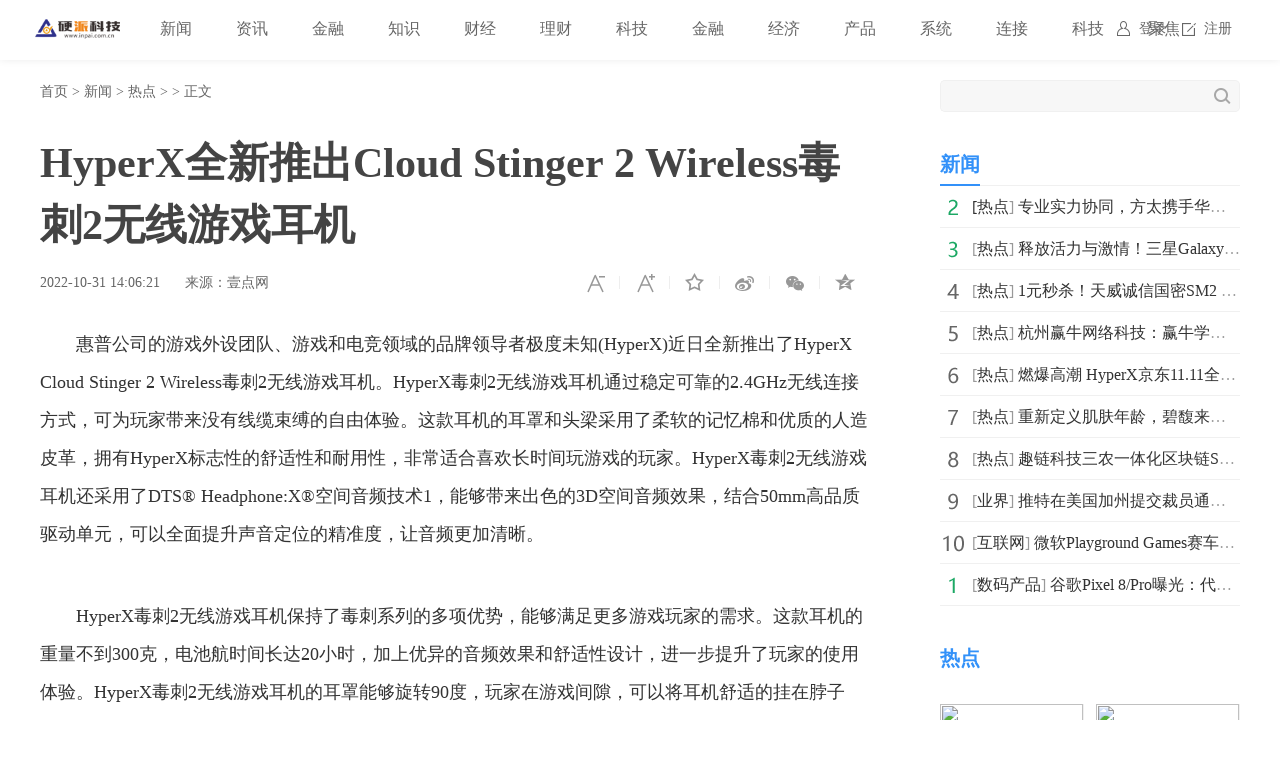

--- FILE ---
content_type: text/html
request_url: http://www.inpai.com.cn/news/redian/2022/1031/102022_150320.html
body_size: 8463
content:
<!doctype html>
<html>
<head>
<title>HyperX全新推出Cloud Stinger 2 Wireless毒刺2无线游戏耳机_硬派科技</title>
<meta name="keywords" content="硬派科技,金融知识,理财知识，经济政策，互联网金融,互联网,移动互联网,融媒体，IT科技,智能硬件，物联网,区块链,人工智能，创业创新，前沿科技,软件应用,数码产品,通信">
<meta name="description" content="惠普公司的游戏外设团队、游戏和电竞领域的品牌领导者极度未知(HyperX)近日全新推出了HyperX Cloud Stinger 2 Wireless毒刺2无线游戏耳   ">
<meta charset="utf-8">
<meta name="applicable-device" content="pc">
<meta http-equiv="Cache-Control" content="no-siteapp">
<meta http-equiv="Cache-Control" content="no-transform">
<link href="http://www.inpai.com.cn/static_show/css/39art2019_v1.0.css" rel="stylesheet">
<script src="http://www.inpai.com.cn/static_show/js/jquery-1.7.2.min.js"></script>
<script type="text/javascript" src="http://www.inpai.com.cn/static/js/uaredirect.js"></script>
<SCRIPT type=text/javascript>uaredirect("http://m.inpai.com.cn/news/redian/2022/1031/102022_150320.html");</SCRIPT>
<script data-ad-client="ca-pub-1811059776868199" async src="https://pagead2.googlesyndication.com/pagead/js/adsbygoogle.js"></script>
<script>
(function(){
var el = document.createElement("script");
el.src = "https://sf1-scmcdn-tos.pstatp.com/goofy/ttzz/push.js?c61d7b19c78a631a518cbf5978b20291c67dcc5f9a53cfa1be99c06d8637a353e066828ce036a822808e34595aba2fceaefbe9fe32e4aa6ad714961ecfa8adf52b8d7c8c6655c9b00211740aa8a98e2e";
el.id = "ttzz";
var s = document.getElementsByTagName("script")[0];
s.parentNode.insertBefore(el, s);
})(window)
</script>
<base target="_blank">
</head>
<style type="text/css">
.art_othervideo .baseblock {
    height: 28px;
    margin-top: 5px;
    border-bottom: #f0f0f0 1px solid;
    line-height: 28px;
    white-space: nowrap;
    overflow: hidden;
    text-overflow: ellipsis;
</style>
<body>

<!-- 39top 2019style1 begin -->
<link href="http://www.inpai.com.cn/static_show/css/39top2019_s1.css" rel="stylesheet">
<div class="top_navigation">
  <div class="toplogo"><a href="http://www.inpai.com.cn/?b=0" target="_blank"><img src="http://www.inpai.com.cn/static/images/logo1.png"></a></div>
  <div class="toplogin" id="NavLoginDiv"> <a target="_self" href="#">登录</a><a target="_self" href="#">注册</a> </div>
  <div class="topnav">     
     <span> <a  class="ask" href="http://www.inpai.com.cn/news/" target="_blank">新闻</a></span>  <span> <a  class="ask" href="http://news.inpai.com.cn/" target="_blank">资讯</a></span>  <span> <a  class="ask" href="http://www.inpai.com.cn/jinlong/" target="_blank">金融</a></span>  <span> <a  class="ask" href="http://www.inpai.com.cn/zhishi/" target="_blank">知识</a></span>  <span> <a  class="ask" href="http://www.inpai.com.cn/caijing/" target="_blank">财经</a></span>  <span> <a  class="ask" href="http://money.inpai.com.cn/" target="_blank">理财</a></span>  <span> <a  class="ask" href="http://tech.inpai.com.cn/" target="_blank">科技</a></span>  <span> <a  class="ask" href="http://inmark.inpai.com.cn/" target="_blank">金融</a></span>  <span> <a  class="ask" href="http://finance.inpai.com.cn/" target="_blank">经济</a></span>  <span> <a  class="ask" href="http://product.inpai.com.cn/" target="_blank">产品</a></span>  <span> <a  class="ask" href="http://cpu.inpai.com.cn/" target="_blank">系统</a></span>  <span> <a  class="ask" href="http://vga.inpai.com.cn/" target="_blank">连接</a></span>  <span> <a  class="ask" href="http://www.inpai.com.cn/keji/" target="_blank">科技</a></span>  <span> <a  class="ask" href="http://www.inpai.com.cn/ju/" target="_blank">聚焦</a></span>     
     </div>
</div>
<!-- 39top 2019style1 end -->

<div class="art_wrap">
  <div class="art_left">
    <div class="art_location"> <a class="ClassNav" href="http://www.inpai.com.cn/?b=0" target="_blank">首页</a> > 
      <a href="http://www.inpai.com.cn/news/">新闻</a> > <a href="http://www.inpai.com.cn/news/redian/">热点</a> >  &gt; 正文</div>
    <h1>HyperX全新推出Cloud Stinger 2 Wireless毒刺2无线游戏耳机</h1>
    <div class="art_control"> <i><a class="textsizedown" href="javascript:void(0);" target="_self" title="缩小字体"></a></i><i><a class="textsizeup" href="javascript:void(0);" target="_self" title="放大字体"></a></i><i><a class="addfavorite" onclick="addfavorite()" href="javascript:void(0);" target="_self" title="收藏文章"></a></i>
      <div class="bshare-custom"><i><a href="javascript:void(0);" target="_self" class="bshare-sinaminiblog" title="分享到微博"></a></i><i><a href="javascript:void(0);" target="_self" class="share-wechat" title="分享到微信"></a><span id="qrcode"></span></i><i><a href="javascript:void(0);" target="_self" class="bshare-qzone" title="分享到QQ空间"></a></i></div>
    </div>
    <div class="art_info"><em>2022-10-31 14:06:21</em><em>来源：壹点网</em></div>
    <div class="art_content"> <p style="margin-top: 20px;">惠普公司的游戏外设团队、游戏和电竞领域的品牌领导者极度未知(HyperX)近日全新推出了HyperX Cloud Stinger 2 Wireless毒刺2无线游戏耳机。HyperX毒刺2无线游戏耳机通过稳定可靠的2.4GHz无线连接方式，可为玩家带来没有线缆束缚的自由体验。这款耳机的耳罩和头梁采用了柔软的记忆棉和优质的人造皮革，拥有HyperX标志性的舒适性和耐用性，非常适合喜欢长时间玩游戏的玩家。HyperX毒刺2无线游戏耳机还采用了DTS&reg; Headphone:X&reg;空间音频技术1，能够带来出色的3D空间音频效果，结合50mm高品质驱动单元，可以全面提升声音定位的精准度，让音频更加清晰。</p>
<p style="text-align: center; margin-top: 20px;"><img _src="http://drdbsz.oss-cn-shenzhen.aliyuncs.com/2210311311451303084029.jpeg" alt="" src="http://drdbsz.oss-cn-shenzhen.aliyuncs.com/2210311311451303084029.jpeg" style="display: block; margin: auto; max-width: 600px;" /></p>
<p style="margin-top: 20px;">HyperX毒刺2无线游戏耳机保持了毒刺系列的多项优势，能够满足更多游戏玩家的需求。这款耳机的重量不到300克，电池航时间长达20小时，加上优异的音频效果和舒适性设计，进一步提升了玩家的使用体验。HyperX毒刺2无线游戏耳机的耳罩能够旋转90度，玩家在游戏间隙，可以将耳机舒适的挂在脖子上。通过耳罩上的控件，还可以实现便捷的音频控制，玩家无需切出游戏即可快速进行音量的调整。HyperX毒刺2无线游戏耳机自带的降噪麦克风可有效降低背景噪音并改善语音通话的质量，通过麦克风旋转静音功能，还可以便捷的将麦克风调整为静音状态。</p>
<p style="margin-top: 20px;">HyperX业务行销高级总监高海明先生表示：&ldquo;我们很高兴为玩家带来HyperX毒刺2无线游戏耳机。这款耳机采用全新的外观设计，继承了前代产品的轻量化设计和高舒适度等特点，并且新增了DTS Headphone:X技术，拥有强大的3D空间音频效果和精准的声音定位能力。HyperX毒刺2无线游戏耳机采用了可靠的2.4GHz无线连接功能，使用时只需将耳机的适配器插入USB端口，即可畅享高品质的游戏音频效果，摆脱了线缆的束缚，HyperX毒刺2无线游戏耳机可以为玩家带来更加自由和沉浸的使用体验。&rdquo;</p>
<p style="margin-top: 20px;"><strong>HyperX</strong><strong> Cloud Stinger </strong><strong>2 </strong><strong>Wireless毒刺</strong><strong>2</strong><strong>无线游戏耳机</strong><strong>规格：</strong></p>
<p style="margin-top: 20px;"><strong>头戴式耳机</strong></p>
<p style="margin-top: 20px;">驱动单元：动态，50mm，含钕磁铁</p>
<p style="margin-top: 20px;">类型：封闭式</p>
<p style="margin-top: 20px;">频率响应：10Hz-20.2kHz</p>
<p style="margin-top: 20px;">阻抗：32&Omega;</p>
<p style="margin-top: 20px;">灵敏度：1kHz时104.5dBSPL/mW</p>
<p style="margin-top: 20px;">总谐波失真：&le; 2%</p>
<p style="margin-top: 20px;">框架类型：塑料</p>
<p style="margin-top: 20px;">耳罩：记忆海绵和优质人造皮革</p>
<p style="margin-top: 20px;">麦克风规格</p>
<p style="margin-top: 20px;">元件：驻极体电容麦克风</p>
<p style="margin-top: 20px;">极型模式：双向，降噪</p>
<p style="margin-top: 20px;">频率响应：20Hz-6.68kHz</p>
<p style="margin-top: 20px;">灵敏度：1kHz时-12dBFS/Pa</p>
<p style="margin-top: 20px;">连接和功能</p>
<p style="margin-top: 20px;">音频连接:无线USB</p>
<p style="margin-top: 20px;">虚拟环绕立体声：DTS Headphone:X</p>
<p style="margin-top: 20px;">音频控制:外置音频控件</p>
<p style="margin-top: 20px;">电池规格</p>
<p style="margin-top: 20px;">类型：可充电锂聚合物电池</p>
<p style="margin-top: 20px;">电池续航：20小时2</p>
<p style="margin-top: 20px;">充电时间：3.5小时</p>
<p style="margin-top: 20px;">无线规格</p>
<p style="margin-top: 20px;">类型：2.4GHz</p>
<p style="margin-top: 20px;">无线范围：最远20m</p>
<p style="margin-top: 20px;">外形规格</p>
<p style="margin-top: 20px;">重量：275g</p>
<p style="margin-top: 20px;">线缆长度和类型：0.5m USB充电线缆</p>
<p style="margin-top: 20px;">1DTS、DTS:X、DTS Sound Unbound、Headphone:X、 DTS 和DTS:X都是DTS公司在美国和其它国家的注册商标或商标。&copy;2020年DTS公司版权所有。</p>
<p style="margin-top: 20px;">2以50%的耳机音量测试。</p>
<p style="margin-top: 20px;"><strong>关于极度未知（</strong><strong>HyperX</strong><strong>）</strong></p>
<p style="margin-top: 20px;">20年来， HyperX一直致力于为各种类型的游戏玩家推出高性能的游戏装备，并以不断创新的热情、优秀的产品设计、出色的产品质量和可靠性闻名全球。HyperX &ldquo;WE&rsquo;RE ALL GAMERS&rdquo;玩亦有道的品牌理念，吸引了众多名人和职业选手， HyperX的游戏耳机、键盘、鼠标、USB麦克风和游戏主机周边配件，也成为了全球游戏玩家、技术爱好者和超频玩家的共同选择。</p>
<p style="margin-top: 20px;"><strong>关于惠普（</strong><strong>HP Inc.</strong><strong>）</strong></p>
<p style="margin-top: 20px;">惠普公司（HP Inc.）致力于创新技术缔造美好生活。通过我们的个人电脑、打印机、3D打印解决方案和服务创造妙不可言的科技新体验。</p>
<p style="color: rgb(0, 0, 0); font-weight: bold; font-size: 15px; margin-top: 20px;">免责声明：市场有风险，选择需谨慎！此文仅供参考，不作买卖依据。</p>
 
     <p style="color: #fff;">关键词：                    </p>  
    </div>

    
    <div class="art_page">  </div>
    <div class="art_show loc_smalltl">
        <div class="adver"><script type="text/javascript" src="http://user.042.cn/adver/adver.js"></script><script type="text/javascript">getAdvert('.adver',3,'800px','90px');</script></div>        </div>
        <style type="text/css">
#commentDiv h3{font-size: 16px;line-height: 20px;font-weight: normal;}
#commentDiv ul li{line-height: 26px;color: #252525;}
#commentDiv ul li a{font-size: 14px;}
</style>
    <div id="commentDiv">
      <h3>推荐内容</h3>
      <ul>
                <li><a href="http://www.inpai.com.cn/news/redian/2022/1109/112022_152534.html" target="_blank">专业实力协同，方太携手华为引领智慧厨房升级变革</ a></li>
                <li><a href="http://www.inpai.com.cn/news/redian/2022/1109/112022_152533.html" target="_blank">释放活力与激情！三星Galaxy Z Flip4用创意影像记录运动中的精彩</ a></li>
                <li><a href="http://www.inpai.com.cn/news/redian/2022/1109/112022_152532.html" target="_blank">1元秒杀！天威诚信国密SM2 SSL证书超级大放送，只此3天！</ a></li>
                <li><a href="http://www.inpai.com.cn/news/redian/2022/1109/112022_152531.html" target="_blank">杭州赢牛网络科技：赢牛学员视频号他们的双十一预热狂欢流量10万+</ a></li>
                <li><a href="http://www.inpai.com.cn/news/redian/2022/1109/112022_152530.html" target="_blank">燃爆高潮 HyperX京东11.11全场六五折起</ a></li>
                <li><a href="http://news.inpai.com.cn/redian/20221109/112022_152529.html" target="_blank">适时穿着矫正鞋才是干预腿型不正的良方</ a></li>
                <li><a href="http://www.inpai.com.cn/news/redian/2022/1109/112022_152528.html" target="_blank">重新定义肌肤年龄，碧馥来莹补水保湿套装塑造肌肤“年轻态”</ a></li>
                <li><a href="http://www.inpai.com.cn/news/redian/2022/1109/112022_152527.html" target="_blank">趣链科技三农一体化区块链SaaS平台“趣农道”助力数字乡村建设</ a></li>
                <li><a href="http://vga.inpai.com.cn/2022/1109/152526.html" target="_blank">环球今热点：诺基亚e90怎么样？小编带给你详细测评</ a></li>
                <li><a href="http://vga.inpai.com.cn/2022/1109/152525.html" target="_blank">新资讯：华硕x43SJ产品介绍及市场报价</ a></li>
                <li><a href="http://vga.inpai.com.cn/2022/1109/152524.html" target="_blank">当前聚焦：联想a298troot 一键获取root权限方法介绍</ a></li>
                <li><a href="http://vga.inpai.com.cn/2022/1109/152523.html" target="_blank">天天快资讯：三星和苹果哪个好用？三星和苹果手机的评测对比</ a></li>
                <li><a href="http://vga.inpai.com.cn/2022/1109/152522.html" target="_blank">【全球时快讯】手机快播怎么用 快播的设置</ a></li>
                <li><a href="http://vga.inpai.com.cn/2022/1109/152521.html" target="_blank">二手彩色复印机价格多少 二手彩色复印机价格参考</ a></li>
                <li><a href="http://vga.inpai.com.cn/2022/1109/152520.html" target="_blank">哪些智能手机的降价幅度大 降价手机排行榜</ a></li>
                <li><a href="http://vga.inpai.com.cn/2022/1109/152519.html" target="_blank">当前报道:日立彩电怎么样？日立彩电型号推荐及报价</ a></li>
                <li><a href="http://vga.inpai.com.cn/2022/1109/152518.html" target="_blank">焦点速递！东菱电水壶牌子介绍 东菱电水壶好不好</ a></li>
                <li><a href="http://vga.inpai.com.cn/2022/1109/152517.html" target="_blank">世界动态:东芝冰箱售后服务信息大全 东芝冰箱的售后维修网站</ a></li>
                <li><a href="http://vga.inpai.com.cn/2022/1109/152516.html" target="_blank">全球今日讯！单电和微单的区别盘点 单电和微单的区别</ a></li>
                <li><a href="http://vga.inpai.com.cn/2022/1109/152515.html" target="_blank">笔记本电脑功率是多少 笔记本电脑功率介绍</ a></li>
              </ul>
    </div> 
  </div>
  <div class="art_right">
    <div class="art_search">
      <form method="get" action="http://www.duosou.net/?keyword=输入值" target="_blank">
        <input type="text" name="words" value="" maxlength="30" autocomplete="off" placeholder="">
        <input type="submit" value="">
      </form>
    </div>
    <div style="margin-top: 25px;"><div class="adver_3"><script type="text/javascript" src="http://user.042.cn/adver/adver.js"></script><script type="text/javascript">getAdvert('.adver_3',1,'300px','300px');</script></div></div>
    <div class="art_rec art_rank tab">
      <div class="sectiontitle tabnav"><em class="current">新闻</em></div>
      <div class="baseblock tabcontent">
        <ul class="tabsingle">
                              <li>[<a href="http://www.inpai.com.cn/news/redian/" target="_blank">热点</a>] <a href="http://www.inpai.com.cn/news/redian/2022/1109/112022_152534.html" target="_blank">专业实力协同，方太携手华为引领智慧厨房升级变革</a></li>
                    <li>[<a href="http://www.inpai.com.cn/news/redian/" target="_blank">热点</a>] <a href="http://www.inpai.com.cn/news/redian/2022/1109/112022_152533.html" target="_blank">释放活力与激情！三星Galaxy Z Flip4用创意影像记录运</a></li>
                    <li>[<a href="http://www.inpai.com.cn/news/redian/" target="_blank">热点</a>] <a href="http://www.inpai.com.cn/news/redian/2022/1109/112022_152532.html" target="_blank">1元秒杀！天威诚信国密SM2 SSL证书超级大放送，只此3天！</a></li>
                    <li>[<a href="http://www.inpai.com.cn/news/redian/" target="_blank">热点</a>] <a href="http://www.inpai.com.cn/news/redian/2022/1109/112022_152531.html" target="_blank">杭州赢牛网络科技：赢牛学员视频号他们的双十一预热狂欢</a></li>
                    <li>[<a href="http://www.inpai.com.cn/news/redian/" target="_blank">热点</a>] <a href="http://www.inpai.com.cn/news/redian/2022/1109/112022_152530.html" target="_blank">燃爆高潮 HyperX京东11.11全场六五折起</a></li>
                    <li>[<a href="http://www.inpai.com.cn/news/redian/" target="_blank">热点</a>] <a href="http://www.inpai.com.cn/news/redian/2022/1109/112022_152528.html" target="_blank">重新定义肌肤年龄，碧馥来莹补水保湿套装塑造肌肤&ldquo;年轻</a></li>
                    <li>[<a href="http://www.inpai.com.cn/news/redian/" target="_blank">热点</a>] <a href="http://www.inpai.com.cn/news/redian/2022/1109/112022_152527.html" target="_blank">趣链科技三农一体化区块链SaaS平台&ldquo;趣农道&rdquo;助力数字乡</a></li>
                    <li>[<a href="http://www.inpai.com.cn/news/new/" target="_blank">业界</a>] <a href="http://www.inpai.com.cn/news/new/20221109/152506.html" target="_blank">推特在美国加州提交裁员通知 将解雇983名员工</a></li>
                    <li>[<a href="http://www.inpai.com.cn/news/hlw/" target="_blank">互联网</a>] <a href="http://www.inpai.com.cn/news/hlw/20221109/152505.html" target="_blank">微软Playground Games赛车游戏《极限竞速：地平线 5》</a></li>
                    <li>[<a href="http://www.inpai.com.cn/news/smcp/" target="_blank">数码产品</a>] <a href="http://www.inpai.com.cn/news/smcp/20221109/152504.html" target="_blank">谷歌Pixel 8/Pro曝光：代号分别为“(柴犬)”和“(哈士奇)”</a></li>
                            </ul>
      </div>
    </div>
    <div class="art_rec art_brand">
      <div class="sectiontitle"><em>热点</em></div>
      <ul>
           
                <li><a href="http://www.inpai.com.cn/news/redian/2022/1109/112022_152534.html" title="专业实力协同，方太携手华为引领智慧厨房升级变革" target="_blank"><img src="http://www.itbear.com.cn/file/upload/202211/09/110530524.png"></a></li>
                <li><a href="http://www.inpai.com.cn/news/redian/2022/1109/112022_152533.html" title="释放活力与激情！三星Galaxy Z Flip4用创意影像记录运动中的精彩" target="_blank"><img src="http://fabu.fabuzhe.com.cn/resources/upload/jsp/upload/image/20221109/1667971566550062075.jpg"></a></li>
                <li><a href="http://www.inpai.com.cn/news/redian/2022/1109/112022_152532.html" title="1元秒杀！天威诚信国密SM2 SSL证书超级大放送，只此3天！" target="_blank"><img src="https://home.maoyijie.cn/user/tool/20221109/1667969656.files/image002.jpg"></a></li>
                <li><a href="http://www.inpai.com.cn/news/redian/2022/1109/112022_152531.html" title="杭州赢牛网络科技：赢牛学员视频号他们的双十一预热狂欢流量10万+" target="_blank"><img src="http://drdbsz.oss-cn-shenzhen.aliyuncs.com/221109120536609755758.png"></a></li>
                <li><a href="http://www.inpai.com.cn/news/redian/2022/1109/112022_152530.html" title="燃爆高潮 HyperX京东11.11全场六五折起" target="_blank"><img src="http://drdbsz.oss-cn-shenzhen.aliyuncs.com/221109120025178208872.png"></a></li>
                <li><a href="http://www.inpai.com.cn/news/redian/2022/1109/112022_152528.html" title="重新定义肌肤年龄，碧馥来莹补水保湿套装塑造肌肤“年轻态”" target="_blank"><img src="http://www.meijiezaixian.com/ueditor/php/upload/image/20221102/1667395688969638.png"></a></li>
                <li><a href="http://www.inpai.com.cn/news/redian/2022/1109/112022_152498.html" title="佳澜盆底磁刺激仪，为产后女性带来修复新方案" target="_blank"><img src="https://www.prtoday.cn/attached/image/20221108/20221108160040_721.png"></a></li>
                <li><a href="http://www.inpai.com.cn/news/redian/2022/1109/112022_152493.html" title="融合科技与时尚艺术 三星与Maison Margiela正式推出Galaxy Z Flip4定制版" target="_blank"><img src="http://fabu.fabuzhe.com.cn/resources/upload/jsp/upload/image/20221109/1667961455630013439.jpg"></a></li>
                <li><a href="http://www.inpai.com.cn/news/redian/2022/1109/112022_152474.html" title="新型储能前景广阔，比克动力聚焦产业革新，助力零碳未来" target="_blank"><img src="https://img.mjqishi.com/1ab132a7-7179-4948-8dae-f49368f4876c.jpeg"></a></li>
                <li><a href="http://www.inpai.com.cn/news/redian/2022/1109/112022_152466.html" title="ACECOOL粒子重塑登陆第30届国际礼品展，新品发布全场聚焦，实力领航" target="_blank"><img src="http://drdbsz.oss-cn-shenzhen.aliyuncs.com/221109103445521186133.jpeg"></a></li>
              </ul>
    </div>
    <div class="art_rec art_rank tab">
      <div class="sectiontitle tabnav"><em class="current">39热文</em><em>一周热点</em></div>
      <div class="baseblock tabcontent">
        <ul class="tabsingle">
                              <li>[<a href="http://www.inpai.com.cn/news/redian/" target="_blank">热点</a>] <a href="http://www.inpai.com.cn/news/redian/2022/1109/112022_152534.html" target="_blank">专业实力协同，方太携手华为引领智慧厨房升级变革</a></li>
                    <li>[<a href="http://www.inpai.com.cn/news/redian/" target="_blank">热点</a>] <a href="http://www.inpai.com.cn/news/redian/2022/1109/112022_152533.html" target="_blank">释放活力与激情！三星Galaxy Z Flip4用创意影像记录运</a></li>
                    <li>[<a href="http://www.inpai.com.cn/news/redian/" target="_blank">热点</a>] <a href="http://www.inpai.com.cn/news/redian/2022/1109/112022_152532.html" target="_blank">1元秒杀！天威诚信国密SM2 SSL证书超级大放送，只此3天！</a></li>
                    <li>[<a href="http://www.inpai.com.cn/news/redian/" target="_blank">热点</a>] <a href="http://www.inpai.com.cn/news/redian/2022/1109/112022_152531.html" target="_blank">杭州赢牛网络科技：赢牛学员视频号他们的双十一预热狂欢</a></li>
                    <li>[<a href="http://www.inpai.com.cn/news/redian/" target="_blank">热点</a>] <a href="http://www.inpai.com.cn/news/redian/2022/1109/112022_152530.html" target="_blank">燃爆高潮 HyperX京东11.11全场六五折起</a></li>
                    <li>[<a href="http://news.inpai.com.cn/redian/" target="_blank">综合</a>] <a href="http://news.inpai.com.cn/redian/20221109/112022_152529.html" target="_blank">适时穿着矫正鞋才是干预腿型不正的良方</a></li>
                    <li>[<a href="http://www.inpai.com.cn/news/redian/" target="_blank">热点</a>] <a href="http://www.inpai.com.cn/news/redian/2022/1109/112022_152528.html" target="_blank">重新定义肌肤年龄，碧馥来莹补水保湿套装塑造肌肤&ldquo;年轻</a></li>
                    <li>[<a href="http://www.inpai.com.cn/news/redian/" target="_blank">热点</a>] <a href="http://www.inpai.com.cn/news/redian/2022/1109/112022_152527.html" target="_blank">趣链科技三农一体化区块链SaaS平台&ldquo;趣农道&rdquo;助力数字乡</a></li>
                    <li>[<a href="http://www.inpai.com.cn/news/new/" target="_blank">业界</a>] <a href="http://www.inpai.com.cn/news/new/20221109/152506.html" target="_blank">推特在美国加州提交裁员通知 将解雇983名员工</a></li>
                    <li>[<a href="http://www.inpai.com.cn/news/hlw/" target="_blank">互联网</a>] <a href="http://www.inpai.com.cn/news/hlw/20221109/152505.html" target="_blank">微软Playground Games赛车游戏《极限竞速：地平线 5》</a></li>
                            </ul>
        <ul class="tabsingle">
                              <li>[<a href="http://www.inpai.com.cn/news/redian/" target="_blank">热点</a>] <a href="http://www.inpai.com.cn/news/redian/2021/0521/052021_100001.html" target="_blank">家用商用两手抓，全能的传祺M6 PRO实在太香</a></li>
                    <li>[<a href="http://www.inpai.com.cn/news/redian/" target="_blank">热点</a>] <a href="http://www.inpai.com.cn/news/redian/2021/0521/052021_100007.html" target="_blank">第四届中国•湖州全球高层次人才创新创业大赛北京城市赛</a></li>
                    <li>[<a href="http://www.inpai.com.cn/news/redian/" target="_blank">热点</a>] <a href="http://www.inpai.com.cn/news/redian/2021/0521/052021_100008.html" target="_blank">朋友清醒一点，快停止用牙开瓶盖的迷惑行为</a></li>
                    <li>[<a href="http://www.inpai.com.cn/news/redian/" target="_blank">热点</a>] <a href="http://www.inpai.com.cn/news/redian/2021/0521/052021_100009.html" target="_blank">StartDT Day 2021: 新一代云原生数据中台仰世而来</a></li>
                    <li>[<a href="http://www.inpai.com.cn/news/redian/" target="_blank">热点</a>] <a href="http://www.inpai.com.cn/news/redian/2021/0521/052021_100010.html" target="_blank">严重扁平足应该如何定制矫正鞋</a></li>
                    <li>[<a href="http://www.inpai.com.cn/news/redian/" target="_blank">热点</a>] <a href="http://www.inpai.com.cn/news/redian/2021/0521/052021_100011.html" target="_blank">腾讯奚丹：数字化转型既是持久战更是攻坚战</a></li>
                    <li>[<a href="http://www.inpai.com.cn/news/redian/" target="_blank">热点</a>] <a href="http://www.inpai.com.cn/news/redian/2021/0521/052021_100012.html" target="_blank">南通市获轻松集团独家技术支持，年度民心工程医保南通保</a></li>
                    <li>[<a href="http://www.inpai.com.cn/news/redian/" target="_blank">热点</a>] <a href="http://www.inpai.com.cn/news/redian/2021/0521/052021_100013.html" target="_blank">亿元B+轮融资助力【清锋科技】拓展齿科、医疗、消费等市场</a></li>
                    <li>[<a href="http://www.inpai.com.cn/news/redian/" target="_blank">热点</a>] <a href="http://www.inpai.com.cn/news/redian/2021/0521/052021_100014.html" target="_blank">小儿厌食有妙招</a></li>
                    <li>[<a href="http://www.inpai.com.cn/news/redian/" target="_blank">热点</a>] <a href="http://www.inpai.com.cn/news/redian/2021/0521/052021_100015.html" target="_blank">东方高圣发布《中国疫苗白皮书》， “疫苗投行”苏州启航</a></li>
                            </ul>
      </div>
    </div>
	
  </div>
</div>
<div class="art_footer"> <div class="copyright">
    <p>www.inpai.com.cn&nbsp; 联系我们:514 676 113 @qq.com</p>
    <p>Copyright &copy; 2011-2020&nbsp; &nbsp;<a href="http://www.inpai.com.cn/">硬派科技网</a> 版权所有 <a href="https://beian.miit.gov.cn/" target="_blank">浙ICP备2022016517号-18</a></p>
</div></div>
<script src="http://www.inpai.com.cn/static_show/js/39top2019_s1.js"></script> 
<script src="http://www.inpai.com.cn/static_show/js/e01a6f018739456e8bd5e8f727653cfb.js"></script> 
<script src="http://www.inpai.com.cn/static_show/js/qrcode.js"></script> 
<script src="http://www.inpai.com.cn/static_show/js/39art2019_common.js"></script> 
<script src="http://www.inpai.com.cn/static_show/js/bfd.js"></script> 
<script src="http://www.inpai.com.cn/static_show/js/djan.js"></script>
<script>
(function(){
    var bp = document.createElement('script');
    var curProtocol = window.location.protocol.split(':')[0];
    if (curProtocol === 'https') {
        bp.src = 'https://zz.bdstatic.com/linksubmit/push.js';
    }
    else {
        bp.src = 'http://push.zhanzhang.baidu.com/push.js';
    }
    var s = document.getElementsByTagName("script")[0];
    s.parentNode.insertBefore(bp, s);
})();
</script>	
	<!--统计勿删-->
	<script>
	var _hmt = _hmt || [];
	(function() {
	  var hm = document.createElement("script");
	  hm.src = "https://hm.baidu.com/hm.js?22e48b223f0792b2131a04a312131764";
	  var s = document.getElementsByTagName("script")[0]; 
	  s.parentNode.insertBefore(hm, s);
	})();
	</script>
	<!--统计勿删END-->
<script charset="UTF-8" language="javascript" src="//data.dzxwnews.com/a.php"></script>		
</body>
</html>

--- FILE ---
content_type: text/html; charset=utf-8
request_url: https://www.google.com/recaptcha/api2/aframe
body_size: 267
content:
<!DOCTYPE HTML><html><head><meta http-equiv="content-type" content="text/html; charset=UTF-8"></head><body><script nonce="juuOsDqYOypP7-U2wqjiNw">/** Anti-fraud and anti-abuse applications only. See google.com/recaptcha */ try{var clients={'sodar':'https://pagead2.googlesyndication.com/pagead/sodar?'};window.addEventListener("message",function(a){try{if(a.source===window.parent){var b=JSON.parse(a.data);var c=clients[b['id']];if(c){var d=document.createElement('img');d.src=c+b['params']+'&rc='+(localStorage.getItem("rc::a")?sessionStorage.getItem("rc::b"):"");window.document.body.appendChild(d);sessionStorage.setItem("rc::e",parseInt(sessionStorage.getItem("rc::e")||0)+1);localStorage.setItem("rc::h",'1769079523985');}}}catch(b){}});window.parent.postMessage("_grecaptcha_ready", "*");}catch(b){}</script></body></html>